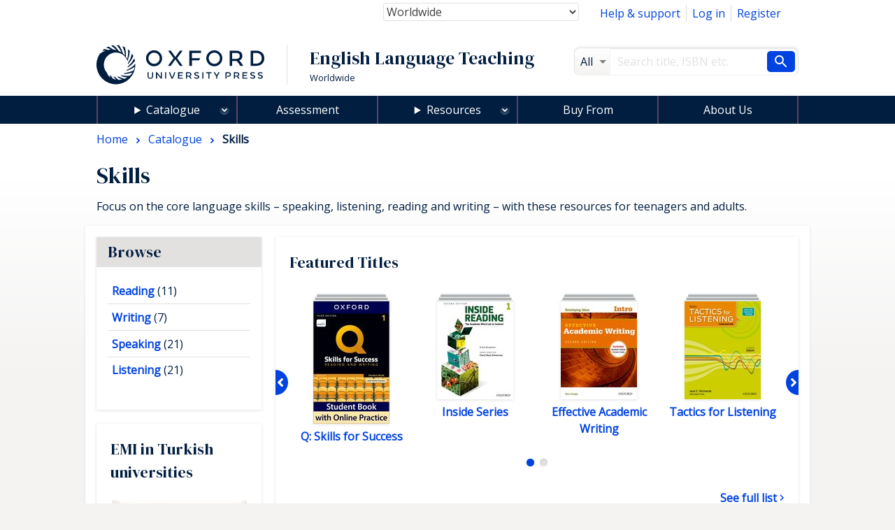

--- FILE ---
content_type: text/html; charset=UTF-8
request_url: https://elt.oup.com/cat/subjects/skills/?cc=global&selLanguage=enPodaj%20URL?selLanguage=ru?selLanguage=en?selLanguage=en?selLanguage=en?selLanguage=en?selLanguage=en?selLanguage=en?selLanguage=en?selLanguage=en?selLanguage=en?selLanguage=en?selLanguage=en&cc=global&mode=hub
body_size: 1872
content:
<!DOCTYPE html>
<html lang="en">
<head>
    <meta charset="utf-8">
    <meta name="viewport" content="width=device-width, initial-scale=1">
    <title></title>
    <style>
        body {
            font-family: "Arial";
        }
    </style>
    <script type="text/javascript">
    window.awsWafCookieDomainList = [];
    window.gokuProps = {
"key":"AQIDAHjcYu/GjX+QlghicBgQ/7bFaQZ+m5FKCMDnO+vTbNg96AEiFDObFuIJqbu3czfOWy49AAAAfjB8BgkqhkiG9w0BBwagbzBtAgEAMGgGCSqGSIb3DQEHATAeBglghkgBZQMEAS4wEQQM/tb6Zjk7RA/kVW6AAgEQgDvjIsedDT9Lm96tgjNBX31E2bzYFM1V8gViPkyvEE9SMbG+WQT+4KN/r+oIck0SXDL7K/xrntG1e6mvsg==",
          "iv":"CgAEZB4AqQAAAXtf",
          "context":"pYlzennmPC9y6DARBSUlqeKTLMgBwTEwGjLHOn+EYRK3lZeNsKiMuWOqDcj4H/Wj7jqfryATAz1fe++vXwp9w58Mvd9Of+RWzo6t0RGy9Uy/aSss9Nkbv0lOwFMbzCDZdFib0f9MokfM60Rs9OUTkSHRvqhpXDzV1owOx/eGW4amsKpFuMM5W2jwBxjbyxli/5p82UwXLYqIeCDEf6Utk1wpGdzDrfRbCnJj9c55nsSZx42SjIfMlZ8SprUK5LY28R4BdcU/hTxLYNhzwAf2s47r7F1DsqR3ZNS9JN33LGqweJxhitne3EBmSRWjcC8naByEF2a1hIK1IRDnjR9IVoXufFf4l787JRWU59z2CYEqi4t/N0J5"
};
    </script>
    <script src="https://e7e0f4e4fada.5e2c0a1e.eu-west-1.token.awswaf.com/e7e0f4e4fada/cbf29e8c31a7/45a09dd66ac4/challenge.js"></script>
</head>
<body>
    <div id="challenge-container"></div>
    <script type="text/javascript">
        AwsWafIntegration.saveReferrer();
        AwsWafIntegration.checkForceRefresh().then((forceRefresh) => {
            if (forceRefresh) {
                AwsWafIntegration.forceRefreshToken().then(() => {
                    window.location.reload(true);
                });
            } else {
                AwsWafIntegration.getToken().then(() => {
                    window.location.reload(true);
                });
            }
        });
    </script>
    <noscript>
        <h1>JavaScript is disabled</h1>
        In order to continue, we need to verify that you're not a robot.
        This requires JavaScript. Enable JavaScript and then reload the page.
    </noscript>
</body>
</html>

--- FILE ---
content_type: text/html;charset=UTF-8
request_url: https://elt.oup.com/ajax_response/responsiveMainHeader.jsp?cc=global&selLanguage=enPodaj
body_size: 438
content:














































	<mypage:ELTGetEacUserId pageContext="org.apache.jasper.runtime.PageContextImpl@534cfcd8" EACUserIdParam=""></mypage:ELTGetEacUserId>






















	














	
			
				
				
					
					<a href="/view/Cart/Show?cc=global&selLanguage=enPodaj"><span class="topNav_cartIcon"></span>&nbsp;Basket&nbsp;(<span class="topNav_basketQty">0</span>)</a>
				
			
	

